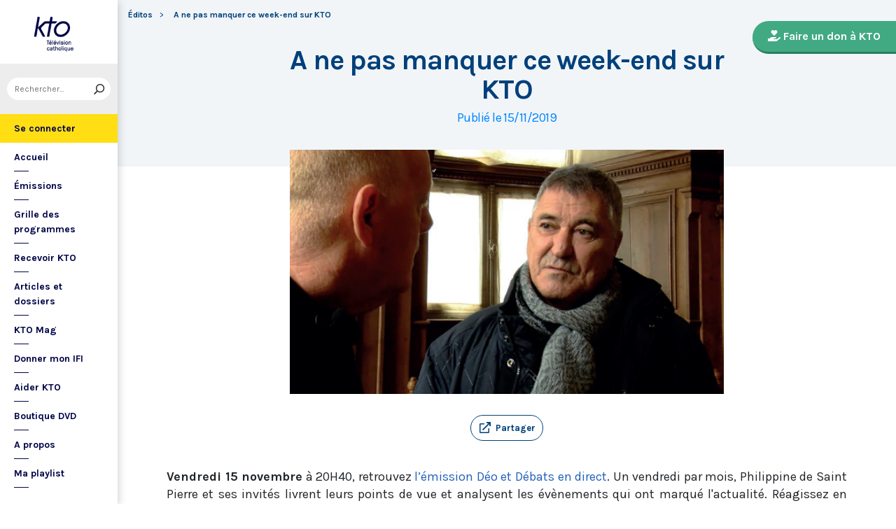

--- FILE ---
content_type: text/html; charset=utf-8
request_url: https://www.ktotv.com/page/la-selection-des-programmes-du-week-end-sur-kto
body_size: 5150
content:
<!DOCTYPE HTML>
<html lang="fr-FR">
    <head>
        <meta charset="UTF-8" />
        <meta name="viewport" content="width=device-width, initial-scale=1, shrink-to-fit=no" />
        <meta name="description" content="Nous vous avons sélectionné les meilleurs programmes du week-end à ne pas manquer sur KTO !" />
        <meta name="keywords" content="KTO, télévision catholique, A ne pas manquer ce week-end sur KTO" />
        <meta property="og:site_name" content="KTO TV" />
        <meta property="og:description" content="Nous vous avons sélectionné les meilleurs programmes du week-end à ne pas manquer sur KTO !" />
        <meta property="og:locale" content="fr_FR" />
        <meta property="og:type" content="article" />
        <meta property="og:url" content="https://www.ktotv.com/page/la-selection-des-programmes-du-week-end-sur-kto" />
        <meta property="og:title" content="A ne pas manquer ce week-end sur KTO — KTOTV" />
        <meta property="og:image" content="https://www.ktotv.com/media/cache/default/uploads/396.da03944802773eb956b221c062798f50.png" />
                <meta property="og:article:published_time" content="2019-11-15T06:04:00+01:00" />        <meta property="og:article:modified_time" content="2019-11-15T09:45:19+01:00" />                                <title>A ne pas manquer ce week-end sur KTO — KTOTV</title>
        <link rel="shortcut icon" type="image/x-icon" href="/favicon.png" />
        <link rel="icon" sizes="16x16 32x32 64x64" href="/favicon.png" />
        <link rel="apple-touch-icon" href="/img/logo_fond_blanc-v2.png" />
        <link rel="canonical" href="https://www.ktotv.com/page/la-selection-des-programmes-du-week-end-sur-kto" />
        <link rel="alternate" title="KTOTV RSS" href="https://www.ktotv.com/rss" type="application/rss+xml" />
        <link rel="preconnect" href="https://fonts.googleapis.com">
        <link rel="preconnect" href="https://fonts.gstatic.com" crossorigin>
        <link href="https://fonts.googleapis.com/css2?family=Karla:ital,wght@0,400;0,700;1,400;1,700&display=swap" rel="stylesheet">
        <!-- Google Tag Manager -->
        <script>(function(w,d,s,l,i){w[l]=w[l]||[];w[l].push({'gtm.start':
                    new Date().getTime(),event:'gtm.js'});var f=d.getElementsByTagName(s)[0],
                j=d.createElement(s),dl=l!='dataLayer'?'&l='+l:'';j.async=true;j.src=
                'https://www.googletagmanager.com/gtm.js?id='+i+dl;f.parentNode.insertBefore(j,f);
            })(window,document,'script','dataLayer','GTM-WV9PW3B');</script>
        <!-- End Google Tag Manager -->
        <script src="https://donner.ktotv.com/libs.iraiser.eu/libs/payment/frame/1.5/IRaiserFrame.js"></script>
        <link rel="stylesheet" href="/build/common.342d7a41.css">
        <link rel="stylesheet" href="/build/front.bfa45e5d.css">
            </head>
    <body id="front_page_show" class="">
    <!-- Google Tag Manager (noscript) -->
    <noscript><iframe src="https://www.googletagmanager.com/ns.html?id=GTM-WV9PW3B"
                      height="0" width="0" style="display:none;visibility:hidden"></iframe></noscript>
    <!-- End Google Tag Manager (noscript) -->
                    <div class="app-aside">
                <div class="menu-container">
                    <span id="reduce">
                        <span class="element-not-reduced">
                            Réduire le menu&nbsp;<i class="far fa-angle-double-left"></i>
                        </span>
                        <div class="element-reduced">
                            <i class="far fa-bars"></i>
                        </div>
                    </span>
                    <a href="/" title="Accéder à la page d'accueil" class="d-block text-center">
                        <img alt="Logo de KTO" src="/img/logo-ktotv.png" id="logo" width="168" height="153" />
                        <img alt="Logo de KTO" src="/img/logo-kto-mobile-v2.png" id="logo-mobile" width="75" height="47" />
                    </a>
                                            <div class="container-search">
                            <div class="element-not-reduced"><div id="vue_search_preview_app"></div></div>
                            <div class="element-reduced"><i class="fas fa-search togglReduce"></i></div>
                        </div>
                                        

<ul id="menu"><li id="account" class="keep"><a href="javascript:;" class="login-action"><span class="element-not-reduced" id="login-label">Se connecter</span><div class="element-reduced"><i class="fas fa-user"></i></div><span id="notifications"></span></a></li><li class="keep"><a href="/" title="Accéder à la page d'accueil"><span class="element-not-reduced">Accueil</span><div class="element-reduced"><i class="fas fa-home"></i></div></a></li><li><a href="/emissions" title="Émissions" class="">
            Émissions
        </a><ul class="children"><li><a href="/emissions#priere" title="Prière" class="">
            Prière
        </a></li><li><a href="/emissions#eclairages" title="Eclairages" class="">
            Eclairages
        </a></li><li><a href="/emissions#visages-eglise" title="Visages de l&#039;Église" class="">
            Visages de l&#039;Église
        </a></li></ul></li><li><a href="/guide/" title="Grille des programmes" class="">
            Grille des programmes
        </a></li><li><a href="/page/recevoir-kto" title="Recevoir KTO" class="">
            Recevoir KTO
        </a></li><li><a href="/articles" title="Articles et dossiers" class="">
            Articles et dossiers
        </a></li><li><a href="/page/ktomag" title="KTO Mag" class="">
            KTO Mag
        </a></li><li><a href="/page/aider-kto-ifi" title="Donner mon IFI" class="">
            Donner mon IFI
        </a></li><li><a href="#" title="Aider KTO" class="">
            Aider KTO
        </a><ul class="children"><li><a href="/page/aider-kto" title="Faire un don à KTO" class="">
            Faire un don à KTO
        </a></li><li><a href="/donner-depuis-l-afrique" title="Faire un don depuis la Côte d&#039;Ivoire" class="">
            Faire un don depuis la Côte d&#039;Ivoire
        </a></li><li><a href="/page/legs-et-donations" title="Legs, donations et Assurances vie" class="">
            Legs, donations et Assurances vie
        </a></li><li><a href="/page/devenir-ambassadeur" title="Devenir Ambassadeur" class="">
            Devenir Ambassadeur
        </a></li><li><a href="/page/fondation-kto" title="Fondation KTO" class="">
            Fondation KTO
        </a></li></ul></li><li><a href="/page/dvd" title="Boutique DVD" class="">
            Boutique DVD
        </a></li><li><a href="/page/presentation" title="A propos" class="">
            A propos
        </a><ul class="children"><li><a href="/page/contact" title="Contact" class="">
            Contact
        </a></li><li><a href="/page/presentation" title="Présentation de la chaîne" class="">
            Présentation de la chaîne
        </a></li><li><a href="/page/mentions-legales" title="Mentions légales" class="">
            Mentions légales
        </a></li></ul></li><li><a href="javascript:;" class="toggle-playlist" id="toggle-playlist">Ma playlist</a></li></ul>
                </div>
            </div>
            <div class="app-notifications">
                <div class="notification-wrapper" id="vue_notification_panel"></div>
            </div>
            <div class="app-playlist" id="playlist-modal">
                <div id="close-modal">
                    <i class="fal fa-times"></i>
                </div>
                <div class="playlist-wrapper" id="vue_playlist_panel" nb_videos="12" direction="vertical"></div>
            </div>
            <div class="app-content">
                <div class="modal fade" id="loginModal" tabindex="-1" role="dialog" aria-hidden="true">
                    <div class="modal-dialog modal-dialog-centered" role="document">
                        <div class="modal-content">
                            <div class="modal-body">
                                <div class="login-form">
                                    <div id="vue_login_app"></div>
                                </div>
                            </div>
                        </div>
                    </div>
                </div>
                                                                            <nav aria-label="breadcrumb">
                                    <ol class="breadcrumb page-style-article" typeof="BreadcrumbList" vocab="https://schema.org/">
                            <li class="breadcrumb-item">
                    <span property="name" data-nav="no-link">Éditos</span>
                                    </li>
                                
            <li class="breadcrumb-item active" aria-current="page" property="itemListElement" typeof="ListItem">
                <span property="name" data-nav="no-link">A ne pas manquer ce week-end sur KTO</span>
                <meta property="position" content="1" />
            </li>
        </ol>
                        </nav>
                                                            
            <div class="donation-container">
                        <a class="donation-button"
               href="https://donner.ktotv.com/b?cid=296#iraiser_popin"
                              title="Faire un don à KTO">
                <span><i class="fas fa-hand-holding-heart"></i> Faire un don à KTO</span>
            </a>
        </div>
    

        <div class="container mt-5 content page-container  page-style-article" id="content">
        <div class="page-heading">
            <div class="heading-top">
                                    <h1>A ne pas manquer ce week-end sur KTO</h1>
                                                    <div class="date">Publié le 15/11/2019</div>
                            </div>
            <div class="heading-content">
                                    <div class="image-highlighted" style="background-image: url(https://www.ktotv.com/media/cache/default/uploads/396.da03944802773eb956b221c062798f50.png)"></div>
                                                    <div class="text-center">
                        <a class="btn-playlist" data-toggle="collapse" href="#collapseSharing" role="button" aria-expanded="false" aria-controls="collapseSharing"><i class="fal fa-external-link"></i> <span>Partager</span></a>
<div class="collapse" id="collapseSharing">
    <div class="card card-body">
        <a class="share-button facebook-share-button" href="http://www.facebook.com/sharer.php?u=https://www.ktotv.com/page/la-selection-des-programmes-du-week-end-sur-kto&amp;title=A%20ne%20pas%20manquer%20ce%20week-end%20sur%20KTO" target="_blank"><i class="fab fa-facebook-f"></i> Facebook</a>
        <a class="share-button" href="https://twitter.com/intent/tweet?url=https://www.ktotv.com/page/la-selection-des-programmes-du-week-end-sur-kto&amp;text=A%20ne%20pas%20manquer%20ce%20week-end%20sur%20KTO" target="_blank"><i class="fab fa-twitter"></i> Tweet</a>
        <a class="share-button mail-share-button" href="mailto:?subject=A%20ne%20pas%20manquer%20ce%20week-end%20sur%20KTO&amp;body=https://www.ktotv.com/page/la-selection-des-programmes-du-week-end-sur-kto"><i class="fas fa-envelope"></i> Email</a>
        <a class="share-button whatsapp-share-button" href="https://api.whatsapp.com/send?text=https://www.ktotv.com/page/la-selection-des-programmes-du-week-end-sur-kto" data-action="share/whatsapp/share"><i class="fab fa-whatsapp" style="font-size: 16px; vertical-align: middle;"></i> Whatsapp</a>
        <a class="share-button telegram-share-button" href="https://t.me/share/url?url=https://www.ktotv.com/page/la-selection-des-programmes-du-week-end-sur-kto" target="_blank"><i class="fab fa-telegram-plane"></i> Telegram</a>
    </div>
</div>

                    </div>
                            </div>
        </div>
        <div class="cms-page container-fluid">
    <div class="cms-line row">
    <div class="cms-zone col-lg-12">
    <div class="cms-block">
    <div class="html-widget "><p style="text-align:justify;"><strong>Vendredi 15 novembre</strong> à 20H40, retrouvez <a href="https://www.ktotv.com/video/00292487/deo-et-debats-du-15-novembre-2019">l’émission Déo et Débats en direct</a>. Un vendredi par mois, Philippine de Saint Pierre et ses invités livrent leurs points de vue et analysent les évènements qui ont marqué l'actualité. Réagissez en direct pendant l'émission sur les réseaux sociaux avec <strong>#DeoEtDebats</strong>, ou par email : <strong>deoetdebats@ktotv.com</strong>.</p>

<p style="text-align:justify;">À 21H45, Cyril Lepeigneux reçoit sur le plateau d'<a href="https://www.ktotv.com/video/00281049/alejandro-g-roemmers-le-retour-du-jeune-prince"><em>Un Coeur qui écoute</em> l’auteur argentin Alejandro G. Roemmers</a>. Son conte philosophique moderne sur le sens de la vie, inspiré de l’ouvrage d’Antoine de Saint-Exupéry, intitulé "Le retour du Jeune Prince" est un best-seller. Sur le plateau de KTO, Il vient aussi nous parler de son parcours de foi. </p>

<p style="text-align:justify;"><strong>Samedi 16 novembre</strong>, aussi surprenant que cela puisse paraître, <a href="https://www.ktotv.com/video/00304344/jean-marie-bigard">Jean-Marie Bigard</a>, le célèbre humoriste à la langue bien pendue a tenté l’expérience d’<em>Une nuit au monastère</em>. Le heures passées à l’abbaye de Solesmes lui ont permis de dévoiler une facette moins connue de ce personnage haut en couleur : une foi généreuse, des fragilités insoupconnées, et une spiritualité profonde. Rendez-vous à 20H40 sur KTO. </p>

<p style="text-align:justify;"><strong>Dimanche 17 novembre</strong>, vivez EN DIRECT à partir de 10H,<a href="https://www.ktotv.com/video/00305455/messe-pour-la-journee-mondiale-des-pauvres-1"> la messe présidée par le pape François, à l’occasion de la 3ème journée mondiale des pauvres</a> célébrée lors de ce 33e dimanche du Temps Ordinaire. </p>

<p style="text-align:justify;">Faut-il toujours se mettre dans l’illégalité au nom de ses convictions ? À l’occasion de la sortie, le 11 décembre au cinéma, du film de Terrence Malik, <em>Une vie cachée</em>, <a href="https://www.ktotv.com/video/00299854/objection-de-conscience">Régis Burnet reçoit dans la Foi prise au Mot</a> à 20H40, le père Christian Mellon, jésuite, et Michel Boyancé, philosophe pour parler de l’objection de conscience.</p>

<h2 style="text-align:center;"><br /><strong>Bon week-end !</strong><br />
 </h2></div>

</div>

</div>

</div>

</div>

    </div>
                            </div>
                <footer id="footer" class="footer">
            <div class="container">
                                    © KTO 2026
                    — <a href="/page/contact">Contact</a>
                    — <a href="/page/mentions-legales">Mentions légales</a>
                            </div>
        </footer>
        <script src="/build/runtime.9ba644cb.js"></script><script src="/build/front.a5be3e50.js"></script>
        
                        <script type="text/javascript">
            (function(e,t,a){var n=t.createElement("script"),m=t.getElementsByTagName("script")[0];n.async=!0,n.src=a+"?t="+Math.round((new Date).getTime()/72e5),m.parentNode.insertBefore(n,m),e.ema_critere="",e.w_emasend=function(){void 0!==e.emasend&&void 0!==e.ema_id_site?e.emasend():setTimeout(e.w_emasend,200)},setTimeout(e.w_emasend,10)})(window,document,"https://atout.email-match.com/emafunc.js");
            window.ema_id_site = 1507;
            window.ema_critere = '&crt_page=';
        </script>
                    <script type="application/ld+json">
{
  "@context": "http://schema.org",
  "@type": "Organization",
  "name": "KTO",
  "url": "https://www.ktotv.com",
  "logo": {
    "@type": "ImageObject",
    "url": "https://www.ktotv.com/img/logo-ktotv.png"
  },
  "sameAs": [
    "https://www.youtube.com/user/KTOTV",
    "https://fr.linkedin.com/company/ktotelevision",
    "https://twitter.com/KTOTV",
    "https://www.facebook.com/kto.television/",
    "https://www.instagram.com/ktotelevision/"
  ],
  "address": {
    "@type": "PostalAddress",
    "streetAddress": "13 Rue du 19 Mars 1962",
    "addressLocality": "Malakoff",
    "addressRegion": "FR",
    "postalCode": "92240",
    "addressCountry": "FR"
  }
}

        </script>
    <script type="application/ld+json">{"@context":"http://schema.org","@type":"Article","name":"A ne pas manquer ce week-end sur KTO","headline":"Deo et débats, Une nuit au monastère, Messe pour la journée mondiale des pauvres… Retrouvez les programmes à ne pas manquer ce week-end du 15/11 sur KTO et ktotv.com !","image":"/uploads/396.da03944802773eb956b221c062798f50.png","datePublished":"2019-11-15 06:04:00","dateModified":"2019-11-15 09:45:19","author":{"@type":"Organization","name":"KTO","logo":{"@type":"ImageObject","url":"https://www.ktotv.com/img/logo-kto-v2.png"}},"publisher":{"@type":"Organization","name":"KTO","logo":{"@type":"ImageObject","url":"https://www.ktotv.com/img/logo-kto-v2.png"}}}</script>    </body>
</html>
